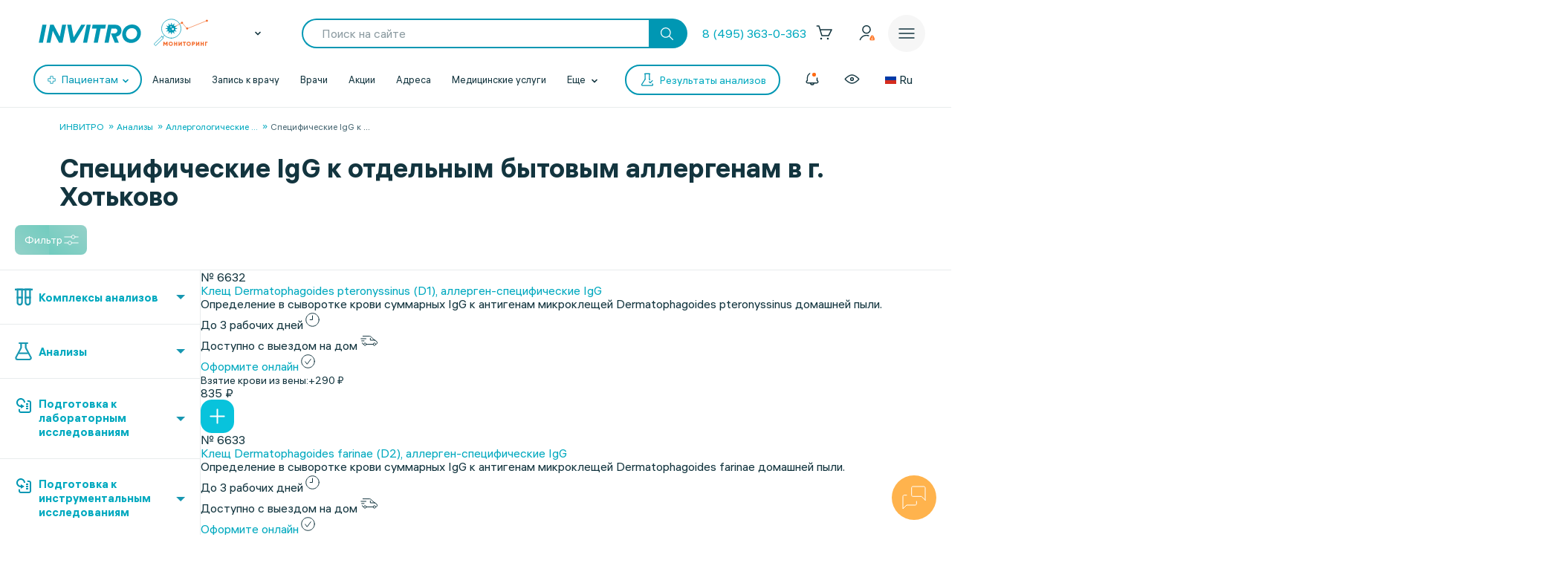

--- FILE ---
content_type: image/svg+xml
request_url: https://www.invitro.ru/local/templates/invitro_main/src/image/icons/footer/img-big/vk-90px.svg
body_size: 4473
content:
<svg width="90" height="36" viewBox="0 0 90 36" fill="none" xmlns="http://www.w3.org/2000/svg">
<g clip-path="url(#clip0_151_157)">
<path d="M79.9976 0H10.0024C-0.461229 0 0.00308516 6.81426 0.00308516 11V25C0.00308516 29.1857 -0.461229 36 10.0024 36H79.9976C90.4612 36 89.9969 29.1857 89.9969 25V11C89.9969 6.81426 90.4612 0 79.9976 0Z" fill="#13353F"/>
<path fill-rule="evenodd" clip-rule="evenodd" d="M61.8143 26.0622C61.7721 25.9707 61.7326 25.8949 61.6958 25.834C61.0886 24.7387 59.9281 23.3941 58.2152 21.8002L58.179 21.7638L58.1609 21.7458L58.1426 21.7275H58.1241C57.3468 20.9853 56.8545 20.4861 56.6483 20.2307C56.271 19.7439 56.1866 19.2514 56.3927 18.752C56.5383 18.375 57.0855 17.5785 58.0328 16.3615C58.5312 15.7165 58.9258 15.1996 59.2172 14.8103C61.3191 12.0114 62.2303 10.2231 61.9508 9.4444L61.8422 9.2623C61.7693 9.15272 61.5809 9.05251 61.2776 8.96106C60.9735 8.86982 60.585 8.8548 60.1109 8.91564L54.863 8.9519C54.7779 8.92168 54.6564 8.9246 54.4984 8.96106C54.3403 8.99772 54.2612 9.01605 54.2612 9.01605L54.1699 9.06167L54.0975 9.11665C54.0368 9.15292 53.9698 9.21687 53.897 9.30812C53.8244 9.39897 53.7637 9.50582 53.7152 9.62748C53.1438 11.0997 52.4942 12.4686 51.765 13.734C51.3155 14.4884 50.9028 15.1423 50.5257 15.696C50.1492 16.2496 49.8332 16.6572 49.5784 16.9187C49.323 17.1804 49.0927 17.39 48.8858 17.5483C48.679 17.7066 48.5214 17.7737 48.4121 17.7491C48.3027 17.7245 48.1996 17.7003 48.102 17.676C47.9321 17.5664 47.7954 17.4174 47.6922 17.2289C47.5887 17.0404 47.519 16.8029 47.4826 16.5171C47.4464 16.2308 47.425 15.9848 47.4187 15.7777C47.4131 15.571 47.4156 15.2788 47.4281 14.9017C47.4407 14.5242 47.4464 14.269 47.4464 14.1351C47.4464 13.6726 47.4553 13.1707 47.4734 12.6293C47.4917 12.0879 47.5067 11.6589 47.5192 11.3429C47.5314 11.0264 47.5373 10.6918 47.5373 10.3389C47.5373 9.98604 47.5159 9.70937 47.4734 9.50835C47.4316 9.30792 47.3673 9.11314 47.2827 8.92441C47.1974 8.73568 47.0726 8.58984 46.9091 8.4863C46.745 8.38297 46.5412 8.30088 46.2986 8.23986C45.6546 8.09382 44.8347 8.01486 43.8381 8.00258C41.5788 7.9784 40.1267 8.12443 39.4829 8.44088C39.2277 8.57463 38.997 8.75712 38.7905 8.98817C38.5719 9.25606 38.5413 9.40209 38.6992 9.42608C39.4282 9.53546 39.9443 9.79711 40.248 10.2108L40.3576 10.43C40.4427 10.5881 40.5277 10.8683 40.6128 11.2697C40.6977 11.6712 40.7526 12.1151 40.7767 12.6016C40.8373 13.4901 40.8373 14.2505 40.7767 14.8832C40.7158 15.5161 40.6584 16.0086 40.6037 16.3615C40.5488 16.7144 40.4668 17.0004 40.3576 17.2193C40.248 17.4383 40.1752 17.5721 40.1388 17.6208C40.1024 17.6693 40.072 17.7 40.0479 17.7119C39.8898 17.7725 39.7257 17.8035 39.5557 17.8035C39.3854 17.8035 39.1791 17.7181 38.9361 17.5477C38.6933 17.3773 38.4412 17.1431 38.18 16.845C37.9187 16.5469 37.624 16.13 37.296 15.5948C36.9682 15.0594 36.6279 14.4267 36.2755 13.6968L35.9841 13.1674C35.8019 12.8268 35.5529 12.3308 35.237 11.68C34.921 11.029 34.6416 10.3992 34.3987 9.79067C34.3017 9.53526 34.1557 9.34068 33.9615 9.20693L33.8702 9.15194C33.8096 9.10339 33.7123 9.05173 33.5787 8.99674C33.445 8.94196 33.3054 8.90257 33.1596 8.8782L28.1665 8.91466C27.6562 8.91466 27.3101 9.03028 27.1277 9.26152L27.0549 9.3709C27.0183 9.43192 27 9.52922 27 9.66316C27 9.79692 27.0364 9.96128 27.1094 10.1557C27.8383 11.8714 28.631 13.5262 29.4873 15.1201C30.3439 16.714 31.0881 17.9981 31.7196 18.9708C32.3513 19.9443 32.9951 20.8632 33.6514 21.7267C34.3074 22.5907 34.7417 23.1444 34.9541 23.3877C35.1669 23.6312 35.3339 23.8135 35.4554 23.9352L35.9111 24.3731C36.2025 24.6652 36.6308 25.015 37.1957 25.4225C37.7607 25.8303 38.3863 26.2318 39.0728 26.6276C39.7592 27.0226 40.5579 27.3451 41.4692 27.5945C42.3802 27.844 43.2672 27.9442 44.1297 27.8959H46.2254C46.6504 27.8592 46.9723 27.7253 47.1914 27.4942L47.2638 27.4028C47.3126 27.3303 47.3582 27.2174 47.4002 27.0655C47.4429 26.9134 47.4641 26.7459 47.4641 26.5636C47.4516 26.0405 47.4915 25.5691 47.5825 25.1493C47.6732 24.7297 47.7767 24.4135 47.8926 24.2004C48.0082 23.9875 48.1388 23.8079 48.284 23.6622C48.4299 23.5162 48.5336 23.4279 48.5945 23.3975C48.6549 23.3669 48.7034 23.346 48.7398 23.3335C49.0312 23.2362 49.3744 23.3306 49.7696 23.6166C50.1646 23.9026 50.5348 24.2557 50.8814 24.6753C51.2277 25.0953 51.6437 25.5665 52.1296 26.0897C52.6157 26.613 53.0409 27.0019 53.4051 27.2577L53.7693 27.4767C54.0127 27.6229 54.3286 27.7569 54.7174 27.8783C55.1055 28 55.4456 28.0304 55.7376 27.9696L60.4026 27.8969C60.8639 27.8969 61.2229 27.8202 61.4777 27.6684C61.7327 27.5163 61.8844 27.3488 61.9333 27.1665C61.9821 26.9842 61.9847 26.7771 61.9426 26.5457C61.8994 26.3148 61.8568 26.1534 61.8143 26.0622Z" fill="white"/>
</g>
<defs>
<clipPath id="clip0_151_157">
<rect width="90" height="36" fill="white"/>
</clipPath>
</defs>
</svg>


--- FILE ---
content_type: text/javascript
request_url: https://www.invitro.ru/ds/ds_1.6.min.js
body_size: 8570
content:
$(document).ready((function(){if(DSI=$(".ds_input"),$("input",DSI).mouseenter((function(){$(this).closest("div").addClass("ds_hover")})).mouseleave((function(){$(this).closest("div").removeClass("ds_hover")})),DSISting=".ds_input",$("body").on("focus","input, "+DSISting,(function(){el_inp=$(this).closest("div"),el_inp.addClass("ds_focus")})),$("input",DSI).blur((function(){el_inp=$(this).closest("div"),el_inp.removeClass("ds_focus"),el_val=$(this).val(),""!=el_val?el_inp.addClass("ds_filled"):el_inp.removeClass("ds_filled")})).blur(),$("select").change((function(){SELEVAL=$(this).val(),SELEDS=$(this).closest(".ds_select"),null==SELEVAL?SELEDS.removeClass("ds_select_fill"):SELEDS.addClass("ds_select_fill")})).change(),TA=$(".ds_textarea"),TA_MAX=$(".ds_textarea").length,TA_MAX>=1){for(var _=0;_<TA_MAX;_++)TA_THIS=TA.eq(_),TA_NAME=$("textarea",TA_THIS).attr("name"),TA_LABEL=$("textarea",TA_THIS).attr("label"),TA_VAL=$("textarea",TA_THIS).val(),TA_THIS.hasClass("doesnt_ChangeByDS")||(TA_THIS.prepend('<span class="label">'+TA_LABEL+"</span>"),TA_THIS.prepend('<div contenteditable="true" class="'+TA_NAME+' ds_contenteditable">'+TA_VAL+"</div>"),TA_THIS.attr("id",TA_NAME),""!=TA_VAL&&TA_THIS.addClass("ds_filled"));$("[contenteditable]",TA).mouseenter((function(){TA_el=$(this).closest(".ds_textarea"),TA_el.addClass("ds_hover")})).mouseleave((function(){TA_el.removeClass("ds_hover")})),$("body").on("focus","[contenteditable]",(function(){el_inp=$(this).closest(".ds_textarea"),el_inp.addClass("ds_focus"),textarea=$(this).closest(".ds_textarea").find("textarea")})).on("keyup paste input","[contenteditable]",(function(){thisHTML=$(this).html(),thisHTML=thisHTML.replace(/<\/?[^>]+(>|$)/g,""),textarea.val(thisHTML)})).on("blur","[contenteditable]",(function(){el_inp.removeClass("ds_focus"),thisHTML=$(this).html(),thisHTML=thisHTML.replace(/<\/?[^>]+(>|$)/g,""),""!=thisHTML?el_inp.addClass("ds_filled"):el_inp.removeClass("ds_filled"),textarea.val(thisHTML)}))}if($("[contenteditable]").on("paste",(function(_){_.preventDefault();var e="";_.clipboardData||_.originalEvent.clipboardData?e=(_.originalEvent||_).clipboardData.getData("text/plain"):window.clipboardData&&(e=window.clipboardData.getData("Text")),document.queryCommandSupported("insertText")?document.execCommand("insertText",!1,e):document.execCommand("paste",!1,e)})),DSP=$(".ds_pass"),DSP.click((function(){THIS_CN=$(this).closest(".ds_input"),el_input=$("input",THIS_CN),el_type=el_input.prop("type"),"password"==el_type?(el_input.prop("type","text"),THIS_CN.addClass("ds_pass_show")):"text"==el_type&&(el_input.prop("type","password"),THIS_CN.removeClass("ds_pass_show"))})),INPUT_FILE=$(".ds_input_file input"),INPUT_FILE.on("change",(function(_){if(VAL_FILE=$(this)[0],VAL_FILE_MAX=VAL_FILE.files.length,THIS_LABEL=$(this).closest("label"),0==VAL_FILE_MAX)THIS_LABEL.removeClass("ds_add_file");else if(VAL_FILE_MAX>=1){THIS_APPEND=THIS_LABEL.addClass("ds_add_file").find(".ds_files_append"),THIS_APPEND.html(" ");for(var e=0;e<VAL_FILE_MAX;e++)NAME_FILE=VAL_FILE.files[e].name,NAME_FILE.length<=19||NAME_FILE.length>=20&&(NAME_SLICE=NAME_FILE.slice(0,10)+"..."+NAME_FILE.slice(-6),NAME_FILE=NAME_SLICE),THIS_APPEND.append('<div class="ds_add_file_name">'+NAME_FILE+"<div>")}})),$(document).on("dragover","html",(function(_){_.preventDefault(),$("body",this).addClass("dragFiles")})).on("dragleave","html",(function(_){return!!("HTML"===_.target.tagName||_.target.classList.contains("ds_input_file")&&_.target.closest(".ds_input_file"))&&($("body").removeClass("dragFiles"),!1)})).on("drop","html",(function(_){$("body",this).removeClass("dragFiles")})),$(document).on("dragover",".ds_input_file label",(function(_){THIS_LABEL=$(this).closest("label"),THIS_LABEL.addClass("ds_file_drag")})).on("dragleave",".ds_input_file label",(function(_){THIS_LABEL=$(this).closest("label"),THIS_LABEL.removeClass("ds_file_drag")})),$(document).on("drop",".ds_input_file label",(function(_){THIS_LABEL=$(this).closest("label"),THIS_LABEL.removeClass("ds_file_drag")})),DS_RANGE_MULTYLE=$(".ds_input_range_multiple"),DS_RANGE_MULTYLE_MAX=DS_RANGE_MULTYLE.length,DS_RANGE_MULTYLE_MAX>=1)for(_=0;_<DS_RANGE_MULTYLE_MAX;_++)DS_RANGE_CN=DS_RANGE_MULTYLE.eq(_),DS_MIN_VAL=$(".ds_min",DS_RANGE_CN).val(),DS_MAX_VAL=$(".ds_max",DS_RANGE_CN).val(),DS_NUM_ATTR_MIN=$(".ds_min",DS_RANGE_CN).attr("min"),DS_NUM_ATTR_MAX=$(".ds_max",DS_RANGE_CN).attr("max"),$(".ds_range_multiple_labels",DS_RANGE_CN).append('<div class="ds_range_multiple_labels_numbers"><input class="ds_number_min" type="number" name="" value="'+DS_MIN_VAL+'" min="'+DS_NUM_ATTR_MIN+'" max="'+DS_NUM_ATTR_MAX+'"><input class="ds_number_max" type="number" name="" value="'+DS_MAX_VAL+'" min="'+DS_NUM_ATTR_MIN+'" max="'+DS_NUM_ATTR_MAX+'"></div>');function e(){"min"==THIS_TYPE?(THIS_MAX_VAL=THIS_MAX.val(),THIS_VAL=Number(THIS_VAL),THIS_MAX_VAL=Number(THIS_MAX_VAL),THIS_VAL>=THIS_MAX_VAL&&THIS_MAX.val(THIS_VAL),MIN_VAL=THIS_VAL,MAX_VAL=THIS_MAX_VAL):"max"==THIS_TYPE&&(THIS_MIN_VAL=THIS_MIN.val(),THIS_VAL=Number(THIS_VAL),THIS_MIN_VAL=Number(THIS_MIN_VAL),THIS_VAL<=THIS_MIN_VAL&&THIS_MIN.val(THIS_VAL),MIN_VAL=THIS_MIN_VAL,MAX_VAL=THIS_VAL),$(".ds_number_min",THIS_NUM).val(MIN_VAL).removeClass("ds_range_error"),$(".ds_number_max",THIS_NUM).val(MAX_VAL).removeClass("ds_range_error")}if($(document).on("input change",".ds_min",(function(){THIS=$(this),THIS_VAL=THIS.val(),THIS_CN=THIS.closest(".ds_range_multiple_inputs"),THIS_MAX=$(".ds_max",THIS_CN),THIS_TYPE="min",THIS_NUM=THIS.closest(".ds_input_range_multiple"),e()})),$(document).on("input change",".ds_max",(function(){THIS=$(this),THIS_VAL=THIS.val(),THIS_CN=THIS.closest(".ds_range_multiple_inputs"),THIS_MIN=$(".ds_min",THIS_CN),THIS_TYPE="max",THIS_NUM=THIS.closest(".ds_input_range_multiple"),e()})),$("body").on("focus",".ds_number_min, .ds_number_max",(function(){DS_THIS_CONTEDIT=$(this),DS_THIS_CONTEDIT.hasClass("ds_number_min")?DS_THIS_TUMB=DS_THIS_CONTEDIT.closest(".ds_input_range_multiple").find(".ds_min"):DS_THIS_TUMB=DS_THIS_CONTEDIT.closest(".ds_input_range_multiple").find(".ds_max"),DS_THIS_TUMB_MAX=Number(DS_THIS_TUMB.attr("max")),DS_THIS_TUMB_MIN=Number(DS_THIS_TUMB.attr("min")),DS_THIS_CONTEDIT.hasClass("ds_number_min")?THIS_TYPE="min":THIS_TYPE="max",THIS_CN=DS_THIS_CONTEDIT.closest(".ds_input_range_multiple"),THIS_NUM=DS_THIS_CONTEDIT.closest(".ds_input_range_multiple")})).on("blur keyup paste input",".ds_number_min, .ds_number_max",(function(){SET_NUMBER=DS_THIS_CONTEDIT.val(),SET_NUMBER=Number(SET_NUMBER),SET_NUMBER>=DS_THIS_TUMB_MIN&&SET_NUMBER<=DS_THIS_TUMB_MAX?("min"==THIS_TYPE?(THIS_VAL=DS_THIS_CONTEDIT.val(),THIS_MAX=$(".ds_max",THIS_CN),e()):(THIS_VAL=DS_THIS_CONTEDIT.val(),THIS_MIN=$(".ds_min",THIS_CN),e()),DS_THIS_TUMB.val(SET_NUMBER),DS_THIS_CONTEDIT.removeClass("ds_range_error")):DS_THIS_CONTEDIT.addClass("ds_range_error")})),DS_RANGE=$(".ds_input_range"),DS_RANGE_MAX=DS_RANGE.length,DS_RANGE_MAX>=1)for(_=0;_<DS_RANGE_MAX;_++)DS_RANGE_CN=DS_RANGE.eq(_),DS_RANG_VAL=$(".ds_range",DS_RANGE_CN).val(),DS_NUM_ATTR_MIN=$(".ds_range",DS_RANGE_CN).attr("min"),DS_NUM_ATTR_MAX=$(".ds_range",DS_RANGE_CN).attr("max"),$(".ds_range_labels",DS_RANGE_CN).append('<input class="ds_number" type="number" name="" value="'+DS_RANG_VAL+'" min="'+DS_NUM_ATTR_MIN+'" max="'+DS_NUM_ATTR_MAX+'">');function s(){$(".ds_number",THIS_CN).val(THIS_VAL).removeClass("ds_range_error")}if($(document).on("input change",".ds_range",(function(){THIS=$(this),THIS_VAL=THIS.val(),THIS_CN=THIS.closest(".ds_input_range"),s()})),$(document).on("input change",".ds_number",(function(){THIS=$(this),THIS_RANGE=THIS.closest(".ds_input_range").find(".ds_range"),THIS_RANGE.val(THIS.val()),s()})),$("body").on("focus",".ds_number",(function(){THIS=$(this),THIS_CN=THIS.closest(".ds_input_range"),DS_THIS_TUMB_MIN=Number($(".ds_range",THIS_CN).attr("min")),DS_THIS_TUMB_MAX=Number($(".ds_range",THIS_CN).attr("max"))})).on("blur keyup paste input",".ds_number",(function(){THIS_VAL=THIS.val(),THIS_VAL=Number(THIS_VAL),THIS_VAL>=DS_THIS_TUMB_MIN&&THIS_VAL<=DS_THIS_TUMB_MAX?(THIS.removeClass("ds_range_error"),s()):THIS.addClass("ds_range_error")})),$("div").hasClass("ds_tab_nohref")){NOHREF=$(".ds_tab_nohref"),NOHREF_max=NOHREF.length,TABULATION=$(".ds_tab > *",NOHREF);for(_=0;_<NOHREF_max;_++)INDEX_a=$(".ds_tab .active",NOHREF).eq(_).index(),POSITION=100*INDEX_a,$(".ds_tab_line",NOHREF).eq(_).css({left:"-"+POSITION+"%"});TABULATION.click((function(){return THISCN=$(this).closest(".ds_tab_nohref"),INDEX=$(this).index(),$(".ds_tab > *",THISCN).removeClass("active"),$(".ds_tab > *",THISCN).eq(INDEX).addClass("active"),POSITION=100*INDEX,LINE=$(this).closest(".ds_tab_nohref").find(".ds_tab_line"),LINE.addClass("ds_tab_line_transition"),LINE.css({left:"-"+POSITION+"%"}),!1}))}}));